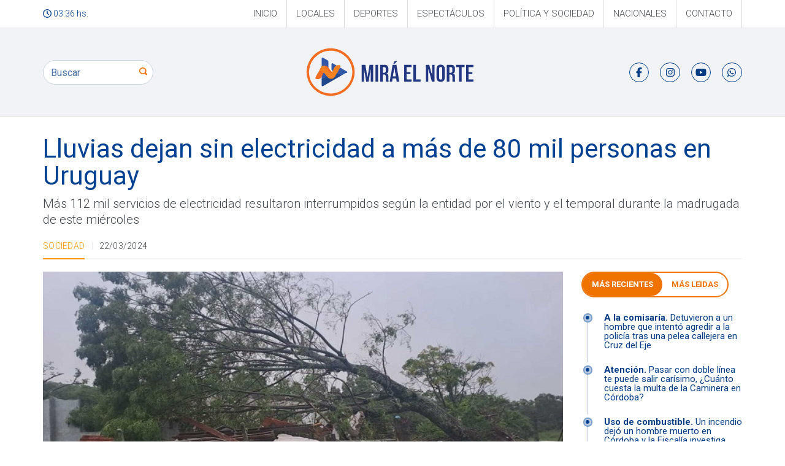

--- FILE ---
content_type: text/html; charset=utf-8
request_url: https://www.miraelnorte.com.ar/sociedad/lluvias-dejan-sin-electricidad-a-mas-de-80-mil-personas-en-uruguay.html
body_size: 6608
content:
<!DOCTYPE html>
<html lang="es">
  <head>
    <meta charset="utf-8">
    <meta http-equiv="X-UA-Compatible" content="IE=edge">
    <meta name="viewport" content="width=device-width, initial-scale=1">

    <meta http-equiv="Content-Type" content="text/html; charset=utf-8" />
    <meta name="robots" content="index, follow" />

    <meta name="title" content="Lluvias dejan sin electricidad a más de 80 mil personas en Uruguay" />
    <meta name="description" content="Más 112 mil servicios de electricidad resultaron interrumpidos según la entidad por el viento y el temporal durante la madrugada de este miércoles" />
    <meta name="keywords" content="Noticias dean funes, noticias norte de cordoba, noticias norte cordobes, dean funes, novedades, noticias" />

    <meta property="og:image:width" content="640" />
<meta property="og:image:height" content="480" />
<meta property="og:title" content="Lluvias dejan sin electricidad a más de 80 mil personas en Uruguay" />
<meta property="og:description" content="Más 112 mil servicios de electricidad resultaron interrumpidos según la entidad por el viento y el temporal durante la madrugada de este miércoles" />
<meta property="og:url" content="https://www.miraelnorte.com.ar/sociedad/lluvias-dejan-sin-electricidad-a-mas-de-80-mil-personas-en-uruguay.html" />
    <title>Lluvias dejan sin electricidad a más de 80 mil personas en Uruguay</title>

    
    
    <link rel="preconnect" href="https://fonts.googleapis.com">
    <link rel="preconnect" href="https://fonts.gstatic.com" crossorigin>
    <link href="https://fonts.googleapis.com/css2?family=Roboto:ital,wght@0,100;0,300;0,400;0,500;0,700;0,900;1,100;1,300;1,400;1,500;1,700;1,900&display=swap" rel="stylesheet">
    <link href="https://fonts.googleapis.com/css2?family=Caladea:ital,wght@0,400;0,700;1,400;1,700&display=swap" rel="stylesheet">
    <link href="https://maxcdn.bootstrapcdn.com/bootstrap/3.3.5/css/bootstrap.min.css" rel="stylesheet">
    <!-- Icons FontAwesome/Material  -->
    <script src="https://cdnjs.cloudflare.com/ajax/libs/font-awesome/6.7.2/js/all.min.js" crossorigin="anonymous"></script>

    <link href="/css/fancybox.css" rel="stylesheet">

    <link rel="stylesheet" type="text/css" media="screen" href="/css/main.css" />
    <script type="text/javascript" src="/js/jquery.tools.min.js"></script>
<script type="text/javascript" src="/js/jquery.fancybox-1.3.4.js"></script>
<script type="text/javascript" src="/js/coin-slider.min.js"></script>
<script type="text/javascript" src="/js/front.js"></script>

    <script>
  (function(i,s,o,g,r,a,m){i['GoogleAnalyticsObject']=r;i[r]=i[r]||function(){
  (i[r].q=i[r].q||[]).push(arguments)},i[r].l=1*new Date();a=s.createElement(o),
  m=s.getElementsByTagName(o)[0];a.async=1;a.src=g;m.parentNode.insertBefore(a,m)
  })(window,document,'script','//www.google-analytics.com/analytics.js','ga');

  ga('create', 'UA-10782753-61', 'miraelnorte.com.ar');
  ga('send', 'pageview');

</script>


          
            </head>

  <body>
  	  <span id="hiddenLink" style="display: none;">
                  /sociedad/lluvias-dejan-sin-electricidad-a-mas-de-80-mil-personas-en-uruguay.html,
      
      /sociedad.html      </span>

    <header class="header">
      <div class="header__bar hidden-xs">
        <div class="container">
          <div class="grid grid-full grid-middle">
            <div class="cell fz-14">
              <i class="fa-regular fa-clock"></i>
              03:36 hs.
              

            </div>

            <div class="cell cell-fix">
              <div class="menu menu--top">
                  
  
<ul id="top"
  class="menu__group "
    >
  <li class="menu__item">
        <a class="menu__link"
      href="/"
      >Inicio</a>
  
      </li><li class="menu__item">
        <a class="menu__link"
      href="/ciudad.html"
      >Locales</a>
  
      </li><li class="menu__item">
        <a class="menu__link"
      href="/deportes.html"
      >Deportes</a>
  
      </li><li class="menu__item">
        <a class="menu__link"
      href="/espectaculos.html"
      >Espectáculos</a>
  
      </li><li class="menu__item">
        <a class="menu__link"
      href="/politica-y-sociedad.html"
      >Política y Sociedad</a>
  
      </li><li class="menu__item">
        <a class="menu__link"
      href="/nacionales.html"
      >Nacionales</a>
  
      </li><li class="menu__item">
        <a class="menu__link"
      href="/formulario-de-contacto.html"
      >Contacto</a>
  
      </li></ul>
              </div>
            </div>
          </div>
        </div>
      </div>

      <div class="header__main">
        <div class="container">
          <div class="grid grid-full grid-middle">
            <div class="cell cell-fix hidden-xs hidden-sm">
              <form class="xsearch" action="/buscador.html" method="get">
  <input class="xsearch__input form-control" type="text" name="query" value="" placeholder="Buscar" />

  <button class="xsearch__btn" type="submit">
    <span class="xsearch__icon icon icon-search"></span>
    <span class="sr-only">Buscar</span>
  </button>
</form>
            </div>

            <div class="cell">
              <a class="logo" href="/"><span class="sr-only">Mirá el Norte</span></a>
            </div>
            <div class="cell cell-fix hidden-xs hidden-sm">
              <ul class="list-unstyled social social--inline">
                <li class="social__item social__item--inline"><a class="social__link social__link--facebook" href="https://www.facebook.com/portalmiraelnorte/" target="_blank"><span class="social__icon-wrap"><span class="social__icon "><i class="fab fa-facebook-f"></i></span></span><span class="sr-only">Facebook</span></a></li>
                <li class="social__item social__item--inline"><a class="social__link social__link--instagram" href="https://www.instagram.com/miraelnorte/" target="_blank"><span class="social__icon-wrap"><span class="social__icon "><i class="fab fa-instagram"></i></span></span><span class="sr-only">Twitter</span></a></li>
                <li class="social__item social__item--inline"><a class="social__link social__link--youtube" href="https://www.youtube.com/@MANUELALEJANDROVASQUEZ/videos/" target="_blank"><span class="social__icon-wrap"><span class="social__icon "><i class="fab fa-youtube"></i></span></span><span class="sr-only">Youtube</span></a></li>
                <li class="social__item social__item--inline"><a class="social__link social__link--whatsapp" href="https://wa.me/5493521434329?text=Hola%20estoy%20en%20la%20pagina%20web%20y%20quiero%20hacer%20una%20consulta!" target="_blank"><span class="social__icon-wrap"><span class="social__icon "><i class="fab fa-whatsapp"></i></span></span><span class="sr-only">Whatsapp</span></a></li>
              </ul>
                
            </div>
            <div class="cell cell-fix hidden-md hidden-lg">
              <div class="nav-small">
                <button class="btn btn-menu btn-slide" type="button" data-target=".menu--mobile">
                  <span class="icon-bar"></span>
                  <span class="icon-bar"></span>
                  <span class="icon-bar"></span>
                </button>
                
                <nav class="menu menu--main menu--mobile">
                  
<ul id="principal"
  class="menu__group "
    >
  <li class="menu__item">
        <a class="menu__link"
      href="/"
      >Inicio</a>
  
      </li><li class="menu__item">
        <a class="menu__link"
      href="/ciudad.html"
      >Locales</a>
  
      </li><li class="menu__item">
        <a class="menu__link"
      href="/deportes.html"
      >Deportes</a>
  
      </li><li class="menu__item">
        <a class="menu__link"
      href="/espectaculos.html"
      >Espectáculos</a>
  
      </li><li class="menu__item">
        <a class="menu__link"
      href="/politica-y-sociedad.html"
      >Política y Sociedad</a>
  
      </li><li class="menu__item">
        <a class="menu__link"
      href="/nacionales.html"
      >Nacionales</a>
  
      </li><li class="menu__item">
        <a class="menu__link"
      href="/formulario-de-contacto.html"
      >Contacto</a>
  
      </li></ul>
                </nav>
                
              </div>
            </div>
          </div>
        </div>
      </div>
          </header>

    <section class="content ">
        
        <div id="contMsj">
</div>
                
        
        
      <main>
        





<div class="container">
  <div class="row">
    <div class="col col-xs-12">
      


      
      
      <h2 class="news__title">
                Lluvias dejan sin electricidad a más de 80 mil personas en Uruguay      </h2>
      <p class="news__intro">Más 112 mil servicios de electricidad resultaron interrumpidos según la entidad por el viento y el temporal durante la madrugada de este miércoles</p>

      <div class="news__info">
        <div class="grid grid-full grid-middle">
          <div class="cell">
            <span class="news__category">Sociedad</span>
            <span class="news__date">22/03/2024</span>
          </div>

          <div class="cell cell-fix hidden-xs">
            <!-- ShareThis BEGIN -->
<div class="sharethis-inline-share-buttons"></div>
<!-- ShareThis END -->
          </div>
        </div>
      </div>

    </div>

    <div class="col col-xs-12 col-xs-12 col-md-9 ">
              <p class="news__picture">
          <img class="news__img img-responsive" src="/uploads/s_1024_problema-de-electro-icidad.jpg" alt="1024_problema-de-electro-icidad.jpg" />
        </p>
      
      <div class="news__body">
        <div style="text-align: justify;">
	La Administraci&oacute;n Nacional de Usinas y Transmisiones El&eacute;ctricas (UTE) de Uruguay inform&oacute; el jueves que&nbsp; al menos 84.284 clientes estaban sin energ&iacute;a el&eacute;ctrica tras el temporal que azot&oacute; el pa&iacute;s suramericano en la v&iacute;spera.</div>
<div style="text-align: justify;">
	&nbsp;</div>
<div style="text-align: justify;">
	M&aacute;s de 4.700 desplazados por grandes inundaciones en Uruguay</div>
<div style="text-align: justify;">
	&nbsp;</div>
<div style="text-align: justify;">
	Asimismo, en general, m&aacute;s 112 mil servicios de UTE resultaron interrumpidos seg&uacute;n la entidad por el viento y el temporal durante la madrugada del mi&eacute;rcoles.</div>
<div style="text-align: justify;">
	&nbsp;</div>
<div style="text-align: justify;">
	&quot;La coordinaci&oacute;n de alimentaciones alternativas y la r&aacute;pida respuesta de las brigadas operativas, que pudieron salir a campo al terminar la Alerta Roja a las 5 AM, permitieron la reposici&oacute;n de un importante volumen de clientes, quedando ahora menos de 65 mil servicios pendientes&quot;, escribi&oacute; UTE Comunicados Corporativos en su cuenta en X.Los departamentos m&aacute;s afectados son R&iacute;o Negro, Tacuaremb&oacute;, Rocha, Rivera, Cerro Largo y Salto.</div>
<div style="text-align: justify;">
	&nbsp;</div>
<div style="text-align: justify;">
	Le siguen Artigas, Paysand&uacute; y San Jos&eacute;. En un tercer nivel est&aacute;n Maldonado, Florida y Durazno.</div>
<div style="text-align: justify;">
	&nbsp;</div>
<div style="text-align: justify;">
	En Tacuaremb&oacute; y Rivera hay m&aacute;s de 18 mil cientes sin servicio. En Cerro Largo m&aacute;s de 10 mil, en Rocha m&aacute;s de 8.000, en Salto 7.000. Mir&aacute; el mapa de UTE en tiempo real aqu&iacute;.</div>
      </div>

      <div class="news__footer">
        <div class="grid grid-full grid-middle">
          <div class="cell">
            <p class="news__author"><strong>Fuente:</strong> tele.SURtv.net</p>
          </div>

          <div class="cell py-5">
            <!-- ShareThis BEGIN -->
              <div class="sharethis-inline-share-buttons"></div>
            <!-- ShareThis END -->
          </div>
        </div>
      </div>

      <div class="row py-5">
              </div>
      
      <div class="comment-box mb-5">
        <h3 class="section__title mb0"><strong>Comentá esta nota</strong></h3>
        <div id="fb-root"></div>

        <script>
          (function(d, s, id) {
            var js, fjs = d.getElementsByTagName(s)[0];
            if (d.getElementById(id)) return;
            js = d.createElement(s);
            js.id = id;
            js.src = "//connect.facebook.net/es_LA/all.js#xfbml=1";
            fjs.parentNode.insertBefore(js, fjs);
          }(document, 'script', 'facebook-jssdk'));
        </script>

        <div class="fb-comments" data-href="http://www.miraelnorte.com.ar/sociedad/lluvias-dejan-sin-electricidad-a-mas-de-80-mil-personas-en-uruguay.html" data-width="100%" data-num-posts="10"></div>
      </div>
    </div>

          <aside class="col-xs-12 col-md-3">
      <div class="card-tabs">
  <ul class="nav nav-pills" role="tablist">
    <li role="presentation" class="active"><a href="#recientes" aria-controls="recientes" role="tab" data-toggle="tab">Más Recientes</a></li>
    <li role="presentation"><a href="#mas-leidas" aria-controls="mas-leidas" role="tab" data-toggle="tab">Más leidas</a></li>
  </ul>

  <div class="tab-content">
    
    <div role="tabpanel" class="tab-pane fade in active" id="recientes">
              
        <a class="card" href="/sucesos/detuvieron-a-un-hombre-que-intento-agredir-a-la-policia-tras-una-pelea-callejera-en-cruz-del-eje.html">
          <div class="card-point"></div>
          <div class="card__body">
            <h3 class="card__title">
                              <b>A la comisaría.</b>
                            Detuvieron a un hombre que intentó agredir a la policía tras una pelea callejera en Cruz del Eje            </h3>
          </div>
        </a>
              
        <a class="card" href="/sucesos/pasar-con-doble-linea-te-puede-salir-carisimo-cuanto-cuesta-la-multa-de-la-caminera-en-cordoba.html">
          <div class="card-point"></div>
          <div class="card__body">
            <h3 class="card__title">
                              <b>Atención.</b>
                            Pasar con doble línea te puede salir carísimo, ¿Cuánto cuesta la multa de la Caminera en Córdoba?            </h3>
          </div>
        </a>
              
        <a class="card" href="/sucesos/un-incendio-dejo-un-hombre-muerto-en-cordoba-y-la-fiscalia-investiga-una-presunta-discusion-previa.html">
          <div class="card-point"></div>
          <div class="card__body">
            <h3 class="card__title">
                              <b>Uso de combustible.</b>
                            Un incendio dejó un hombre muerto en Córdoba y la Fiscalía investiga una presunta discusión previa            </h3>
          </div>
        </a>
              
        <a class="card" href="/sucesos/trabajaba-en-una-fabrica-de-arcor-cayo-al-vacio-y-murio.html">
          <div class="card-point"></div>
          <div class="card__body">
            <h3 class="card__title">
                              <b>Horror.</b>
                            Trabajaba en una fábrica de Arcor, cayó al vacío y murió            </h3>
          </div>
        </a>
              
        <a class="card" href="/sucesos/encontraron-a-un-turista-muerto-sobre-un-kayak-en-un-lago-de-cordoba-e-se-abrio-la-investigacion.html">
          <div class="card-point"></div>
          <div class="card__body">
            <h3 class="card__title">
                              <b>Conmoción.</b>
                            Encontraron a un turista muerto sobre un kayak en un lago de Córdoba e se abrió la investigación            </h3>
          </div>
        </a>
              
        <a class="card" href="/sucesos/corridas-y-trompadas-entre-dos-naranjitas-en-pleno-centro-de-cordoba.html">
          <div class="card-point"></div>
          <div class="card__body">
            <h3 class="card__title">
                              <b>Detenidos e internados.</b>
                            Corridas y trompadas entre dos naranjitas en pleno centro de Córdoba            </h3>
          </div>
        </a>
              
        <a class="card" href="/sucesos/secuestran-armas-de-fuego-tras-un-allanamiento-por-una-causa-de-violencia-familiar-en-colonia-caroya.html">
          <div class="card-point"></div>
          <div class="card__body">
            <h3 class="card__title">
                              <b>Investigación.</b>
                            Secuestran armas de fuego tras un allanamiento por una causa de violencia familiar en Colonia Caroya            </h3>
          </div>
        </a>
            <a href="/ciudad.html" class="small"><strong>Ver más notas</strong></a>
    </div>

    <div role="tabpanel" class="tab-pane fade" id="mas-leidas">
              
        <a class="card" href="/sucesos/quilino-allanaron-una-carniceria-por-faenamiento-clandestino.html">
          <div class="card-point"></div>
          <div class="card__body">
            <h3 class="card__title">
                            Quilino: Allanaron una carnicería por faenamiento clandestino            </h3>
          </div>
        </a>
              
        <a class="card" href="/sucesos/continuan-los-controles-contra-los-escapes-libres-en-dean-funes-y-si-no-esta-el-dueno-se-cargan-igual.html">
          <div class="card-point"></div>
          <div class="card__body">
            <h3 class="card__title">
                              <b>Notan una merma en las infracciones.</b>
                            Continúan los controles contra los &quot;escapes libres&quot; en Deán Funes y si no está el dueño se cargan igual            </h3>
          </div>
        </a>
              
        <a class="card" href="/sociedad/temblor-en-dean-funes-sismo-de-magnitud-3-9-sacudio-la-region.html">
          <div class="card-point"></div>
          <div class="card__body">
            <h3 class="card__title">
                            Temblor en Deán Funes: Sismo de magnitud 3.9 sacudió la región            </h3>
          </div>
        </a>
              
        <a class="card" href="/sucesos/fue-a-la-comisaria-en-dean-funes-y-quedo-detenido-por-agredir-fisica-y-psicologicamente-a-su-ex-pareja.html">
          <div class="card-point"></div>
          <div class="card__body">
            <h3 class="card__title">
                              <b>Violencia familiar.</b>
                            Fue a la comisaría en Dean Funes y quedó detenido por agredir física y psicológicamente a su ex pareja            </h3>
          </div>
        </a>
              
        <a class="card" href="/sucesos/una-joven-resulto-herida-tras-perder-el-control-de-su-auto-y-chocar-contra-un-monticulo-de-tierra-en-la-majadilla.html">
          <div class="card-point"></div>
          <div class="card__body">
            <h3 class="card__title">
                              <b>Tulumba.</b>
                            Una joven resultó herida tras perder el control de su auto y chocar contra un montículo de tierra en La Majadilla             </h3>
          </div>
        </a>
              
        <a class="card" href="/sucesos/secuestraron-dos-perros-dogo-tras-un-allanamiento-en-san-francisco-del-chanar.html">
          <div class="card-point"></div>
          <div class="card__body">
            <h3 class="card__title">
                              <b>Animales peligrosos.</b>
                            Secuestraron dos perros Dogo tras un allanamiento en San Francisco del Chañar             </h3>
          </div>
        </a>
              
        <a class="card" href="/sucesos/sorprendieron-a-un-hombre-faenando-animales-en-plena-via-publica-en-villa-de-soto.html">
          <div class="card-point"></div>
          <div class="card__body">
            <h3 class="card__title">
                              <b>En cualquier lado.</b>
                            Sorprendieron a un hombre faenando animales en plena vía pública en Villa de Soto            </h3>
          </div>
        </a>
            <a href="/ciudad.html" class="small"><strong>Ver más notas</strong></a>
    </div>

  </div>

</div>
<!--
<p>
	<a href="https://www.facebook.com/DeanFunesCiudad" target="_blank"><img alt="Municipalidad de Dean Funes" src="/uploads/sb_0_dean-funes-muni.gif" style="width: 280px; height: 100px;" /></a></p>
<p>
	<a href="http://www.cooperativadeanfunes.com/" target="_blank"><img alt="Cooperativa Dean Funes" src="/images/coop.gif" style="width: 280px; height: 140px;" /></a></p>
-->          </aside>

        </div>
</div>

<section class="bg-light">
  <div class="container py-5">
    <div class="container">
        <h3 class="section__title"><strong>Más de Sociedad</strong></h3>
    </div>
    <!--<div class="card-related">-->
<div class="container">
  <div class="row card-list">
          <div class="col col-xs-12 col-sm-6 col-md-4">
        <a class="card card-2024" href="/sociedad/presa-de-regulacion-rio-pinto-y-sistematizacion-cuenca-baja-del-rio-pinto.html">
            <div class="row">
              <div class="col col-xs-12">
                <div class="card__picture">
                                    
                                      <img class="card__img" src="/uploads/ss_1224_aud-publ-rp.jpg" alt="1224_aud-publ-rp.jpg"/>
                                  </div>
              </div>

              <div class="col col-xs-12 card-2024-inner">
                <small class="text-uppercase text-light">Sociedad</small>
                <h3 class="card__title">
                                      <strong style="color:#FF8103">CAPÍTULO V - LEY PCIAL. Nº 10.208 - ART. 8 LEY PCIAL. N° 10.618 PROYECTO:</strong>
                                    &quot;PRESA DE REGULACIÓN RÍO PINTO y SISTEMATIZACIÓN CUENCA BAJA DEL RÍO PINTO&quot;                </h3>
                <p class="card__intro">AUTORIDAD CONVOCANTE: Secretaría de Desarrollo Sostenible de la provincia de Córdoba.</p>
              </div>
            </div>
          </a>
      </div>
          <div class="col col-xs-12 col-sm-6 col-md-4">
        <a class="card card-2024" href="/sociedad-refuncionalizacion-y-actualizacion-en-las-obras-basicas-de-saneamiento-de-la-ciudad-de-cruz-del-eje-1.html">
            <div class="row">
              <div class="col col-xs-12">
                <div class="card__picture">
                                    
                                      <img class="card__img" src="/uploads/ss_1224_aud-publ-cde.jpg" alt="1224_aud-publ-cde.jpg"/>
                                  </div>
              </div>

              <div class="col col-xs-12 card-2024-inner">
                <small class="text-uppercase text-light">Sociedad</small>
                <h3 class="card__title">
                                      <strong style="color:#FF8103">CAPÍTULO V - LEY PCIAL. N° 10.208 - ART. 8 LEY PCIAL. Nº 10.618 PROYĘCTO:</strong>
                                    &quot;REFUNCIONALIZACIÓN Y ACTUALIZACIÓN EN LAS OBRAS BASICAS DE SANEAMIENTO DE LA CIUDAD DE CRUZ DEL EJE&quot;                </h3>
                <p class="card__intro">AUTORIDAD CONVOCANTE: Secretaría de Desarrollo Sostenible de la provincia de Córdoba.
</p>
              </div>
            </div>
          </a>
      </div>
          <div class="col col-xs-12 col-sm-6 col-md-4">
        <a class="card card-2024" href="/sociedad/refuncionalizacion-y-actualizacion-en-las-obras-basicas-de-saneamiento-de-la-ciudad-de-cruz-del-eje.html">
            <div class="row">
              <div class="col col-xs-12">
                <div class="card__picture">
                                    
                                      <img class="card__img" src="/uploads/ss_1224_aud-publ-cde.jpg" alt="1224_aud-publ-cde.jpg"/>
                                  </div>
              </div>

              <div class="col col-xs-12 card-2024-inner">
                <small class="text-uppercase text-light">Sociedad</small>
                <h3 class="card__title">
                                      <strong style="color:#FF8103">CAPÍTULO V - LEY PCIAL. N° 10.208 - ART. 8 LEY PCIAL. Nº 10.618 PROYĘCTO:</strong>
                                    &quot;REFUNCIONALIZACIÓN Y ACTUALIZACIÓN EN LAS OBRAS BASICAS DE SANEAMIENTO DE LA CIUDAD DE CRUZ DEL EJE&quot;                </h3>
                <p class="card__intro">AUTORIDAD CONVOCANTE: Secretaría de Desarrollo Sostenible de la provincia de Córdoba.</p>
              </div>
            </div>
          </a>
      </div>
      </div>
</div>      
    </div>
</section>      </main>
          
    </section>

    <footer class="footer">
      <div class="footer__main">
        <div class="container">
          <div class="row">
            <div class="col col-xs-12 col-md-3 col-md-offset-1 hidden-xs hidden-sm">
              <h4>Mapa del sitio</h4>
              <hr class="hr-sm hr-700 bd-primary ml0">
              <div class="menu menu--footer">
                
<ul id="footer"
  class="menu__group "
    >
  <li class="menu__item">
        <a class="menu__link"
      href="/"
      >Inicio</a>
  
      </li><li class="menu__item">
        <a class="menu__link"
      href="/politica-y-sociedad.html"
      >Política y Sociedad</a>
  
      </li><li class="menu__item">
        <a class="menu__link"
      href="/deportes.html"
      >Deportes</a>
  
      </li><li class="menu__item">
        <a class="menu__link"
      href="/espectaculos.html"
      >Espectáculos</a>
  
      </li><li class="menu__item">
        <a class="menu__link"
      href="/nacionales.html"
      >Nacionales</a>
  
      </li><li class="menu__item">
        <a class="menu__link"
      href="#"
      >Locales</a>
  
      </li><li class="menu__item">
        <a class="menu__link"
      href="/formulario-de-contacto.html"
      >Contacto</a>
  
      </li></ul>
              </div>
            </div>
            
            <div class="col col-xs-12 col-md-4 text-center">
              <p>
                <img class="img-responsive" src="/images/logo-alt.svg" alt="Mira El Norte">
              </p>
              <p>
                Somos un portal de noticias actualizado a diario con los acontecimientos de Deán Funes y la región.
              </p>
            </div>


            <div class="col col-xs-12 col-md-3 col-md-offset-1">
              <h4>Seguinos</h4>
              <hr class="hr-sm hr-700 bd-primary ml0">

              <ul class="list-unstyled social social">
                <li class="social__item"><a class="social__link social__link--facebook" href="https://www.facebook.com/portalmiraelnorte/" target="_blank"><span class="social__icon-wrap"><span class="social__icon "><i class="fab fa-facebook-f"></i></span></span><span>Buscanos Facebook</span></a></li>
                <li class="social__item"><a class="social__link social__link--instagram" href="https://www.instagram.com/miraelnorte/" target="_blank"><span class="social__icon-wrap"><span class="social__icon "><i class="fab fa-instagram"></i></span></span><span>Seguinos en Instagram</span></a></li>
                <li class="social__item"><a class="social__link social__link--youtube" href="https://www.youtube.com/@MANUELALEJANDROVASQUEZ/videos/" target="_blank"><span class="social__icon-wrap"><span class="social__icon "><i class="fab fa-youtube"></i></span></span><span>Miranos en Youtube</span></a></li>
                <li class="social__item"><a class="social__link social__link--whatsapp" href="https://wa.me/5493521434329?text=Hola%20estoy%20en%20la%20pagina%20web%20y%20quiero%20hacer%20una%20consulta!" target="_blank"><span class="social__icon-wrap"><span class="social__icon "><i class="fab fa-whatsapp"></i></span></span><span>Escribinos por Whatsapp</span></a></li>
              </ul>
            </div>
          </div>
        </div>
      </div>

      <div class="footer__copy">
        <div class="container">
          <div class="grid grid-full grid-middle">
            <div class="cell">
              <p><strong>Mirá el Norte &copy; 2026 </strong> - Todos los  derechos reservados.</p>
            </div>

            <div class="cell cell-fix">
              <a href="//www.web-media.com.ar" target="_blank" title="Agencia Paginas Web Argentina"><img src="/images/webmedia.png" alt="Webmedia Agencia Digital"></a>
            </div>
          </div>
        </div>
      </div>
    </footer>

    <div id="overlay"></div>

    <script src="//ajax.googleapis.com/ajax/libs/jquery/1.12.4/jquery.min.js"></script>
    <script>$.noConflict();</script>
    <script src="//maxcdn.bootstrapcdn.com/bootstrap/3.3.5/js/bootstrap.min.js"></script>
    <script src="/js/main.js"></script>
    <script type='text/javascript' src='https://platform-api.sharethis.com/js/sharethis.js#property=66ba5750e5d1da0019713d5e&product=sop' async='async'></script>
  </body>
</html>


--- FILE ---
content_type: text/css
request_url: https://www.miraelnorte.com.ar/css/fancybox.css
body_size: 1505
content:
#fancybox-loading {
  position: fixed;
  top: 50%;
  left: 50%;
  width: 40px;
  height: 40px;
  margin-top: -20px;
  margin-left: -20px;
  cursor: pointer;
  overflow: hidden;
  z-index: 1104;
  display: none;
}

#fancybox-loading div {
  position: absolute;
  top: 0;
  left: 0;
  width: 40px;
  height: 480px;
  background-image: url('/images/fancybox/fancybox.png');
}

#fancybox-overlay {
  position: absolute;
  top: 0;
  left: 0;
  width: 100%;
  z-index: 1100;
  display: none;
}

#fancybox-tmp {
  padding: 0;
  margin: 0;
  border: 0;
  overflow: auto;
  display: none;
}

  #fancybox-wrap {
  box-sizing: content-box;
  position: absolute;
  top: 0;
  left: 0;
  padding: 20px;
  z-index: 1101;
  outline: none;
  display: none;
}

#fancybox-outer {
  position: relative;
  width: 100%;
  height: 100%;
  background: #fff;
}

#fancybox-content {
  width: 0;
  height: 0;
  padding: 0;
  outline: none;
  position: relative;
  overflow: hidden;
  z-index: 1102;
  border: 0px solid #fff;
  width: 100% !important;
}

#fancybox-hide-sel-frame {
  position: absolute;
  top: 0;
  left: 0;
  width: 100%;
  height: 100%;
  background: transparent;
  z-index: 1101;
}

#fancybox-close {
  position: absolute;
  top: -15px;
  right: -15px;
  width: 30px;
  height: 30px;
  background: transparent url('/images/fancybox/fancybox.png') -40px 0px;
  cursor: pointer;
  z-index: 1103;
  display: none;
}

#fancybox-error {
  color: #444;
  font: normal 12px/20px Arial;
  padding: 14px;
  margin: 0;
}

#fancybox-img {
  width: 100%;
  height: 100%;
  padding: 0;
  margin: 0;
  border: none;
  outline: none;
  line-height: 0;
  vertical-align: top;
}

#fancybox-frame {
  width: 100%;
  height: 100%;
  border: none;
  display: block;
}

#fancybox-left, #fancybox-right {
  position: absolute;
  bottom: 0px;
  height: 100%;
  width: 35%;
  cursor: pointer;
  outline: none;
  background: transparent url('/images/fancybox/blank.gif');
  z-index: 1102;
  display: none;
}

#fancybox-left {
  left: 0px;
}

#fancybox-right {
  right: 0px;
}

#fancybox-left-ico, #fancybox-right-ico {
  position: absolute;
  top: 50%;
  left: -9999px;
  width: 30px;
  height: 30px;
  margin-top: -15px;
  cursor: pointer;
  z-index: 1102;
  display: block;
}

#fancybox-left-ico {
  background-image: url('/images/fancybox/fancybox.png');
  background-position: -40px -30px;
}

#fancybox-right-ico {
  background-image: url('/images/fancybox/fancybox.png');
  background-position: -40px -60px;
}

#fancybox-left:hover, #fancybox-right:hover {
  visibility: visible; /* IE6 */
}

#fancybox-left:hover span {
  left: 20px;
}

#fancybox-right:hover span {
  left: auto;
  right: 20px;
}

.fancybox-bg {
  position: absolute;
  padding: 0;
  margin: 0;
  border: 0;
  width: 20px;
  height: 20px;
  z-index: 1001;
}

#fancybox-bg-n {
  top: -20px;
  left: 0;
  width: 100%;
  background-image: url('/images/fancybox/fancybox-x.png');
}

#fancybox-bg-ne {
  top: -20px;
  right: -20px;
  background-image: url('/images/fancybox/fancybox.png');
  background-position: -40px -162px;
}

#fancybox-bg-e {
  top: 0;
  right: -20px;
  height: 100%;
  background-image: url('/images/fancybox/fancybox-y.png');
  background-position: -20px 0px;
}

#fancybox-bg-se {
  bottom: -20px;
  right: -20px;
  background-image: url('/images/fancybox/fancybox.png');
  background-position: -40px -182px;
}

#fancybox-bg-s {
  bottom: -20px;
  left: 0;
  width: 100%;
  background-image: url('/images/fancybox/fancybox-x.png');
  background-position: 0px -20px;
}

#fancybox-bg-sw {
  bottom: -20px;
  left: -20px;
  background-image: url('/images/fancybox/fancybox.png');
  background-position: -40px -142px;
}

#fancybox-bg-w {
  top: 0;
  left: -20px;
  height: 100%;
  background-image: url('/images/fancybox/fancybox-y.png');
}

#fancybox-bg-nw {
  top: -20px;
  left: -20px;
  background-image: url('/images/fancybox/fancybox.png');
  background-position: -40px -122px;
}

#fancybox-title {
  font-family: Helvetica;
  font-size: 12px;
  z-index: 1102;
}

.fancybox-title-inside {
  padding-bottom: 10px;
  text-align: center;
  color: #333;
  background: #fff;
  position: relative;
}

.fancybox-title-outside {
  padding-top: 10px;
  color: #fff;
}

.fancybox-title-over {
  position: absolute;
  bottom: 0;
  left: 0;
  color: #FFF;
  text-align: left;
}

#fancybox-title-over {
  padding: 10px;
  background-image: url('/images/fancybox/fancy_title_over.png');
  display: block;
}

.fancybox-title-float {
  position: absolute;
  left: 0;
  bottom: -20px;
  height: 32px;
}

#fancybox-title-float-wrap {
  border: none;
  border-collapse: collapse;
  width: auto;
}

#fancybox-title-float-wrap td {
  border: none;
  white-space: nowrap;
}

#fancybox-title-float-left {
  padding: 0 0 0 15px;
  background: url('/images/fancybox/fancybox.png') -40px -90px no-repeat;
}

#fancybox-title-float-main {
  color: #FFF;
  line-height: 29px;
  font-weight: bold;
  padding: 0 0 3px 0;
  background: url('/images/fancybox/fancybox-x.png') 0px -40px;
}

#fancybox-title-float-right {
  padding: 0 0 0 15px;
  background: url('/images/fancybox/fancybox.png') -55px -90px no-repeat;
}

/* IE6 */

.fancybox-ie6 #fancybox-close { background: transparent; filter: progid:DXImageTransform.Microsoft.AlphaImageLoader(src='/images/fancybox/fancy_close.png', sizingMethod='scale'); }

.fancybox-ie6 #fancybox-left-ico { background: transparent; filter: progid:DXImageTransform.Microsoft.AlphaImageLoader(src='/images/fancybox/fancy_nav_left.png', sizingMethod='scale'); }
.fancybox-ie6 #fancybox-right-ico { background: transparent; filter: progid:DXImageTransform.Microsoft.AlphaImageLoader(src='/images/fancybox/fancy_nav_right.png', sizingMethod='scale'); }

.fancybox-ie6 #fancybox-title-over { background: transparent; filter: progid:DXImageTransform.Microsoft.AlphaImageLoader(src='/images/fancybox/fancy_title_over.png', sizingMethod='scale'); zoom: 1; }
.fancybox-ie6 #fancybox-title-float-left { background: transparent; filter: progid:DXImageTransform.Microsoft.AlphaImageLoader(src='/images/fancybox/fancy_title_left.png', sizingMethod='scale'); }
.fancybox-ie6 #fancybox-title-float-main { background: transparent; filter: progid:DXImageTransform.Microsoft.AlphaImageLoader(src='/images/fancybox/fancy_title_main.png', sizingMethod='scale'); }
.fancybox-ie6 #fancybox-title-float-right { background: transparent; filter: progid:DXImageTransform.Microsoft.AlphaImageLoader(src='/images/fancybox/fancy_title_right.png', sizingMethod='scale'); }

.fancybox-ie6 #fancybox-bg-w, .fancybox-ie6 #fancybox-bg-e, .fancybox-ie6 #fancybox-left, .fancybox-ie6 #fancybox-right, #fancybox-hide-sel-frame {
  height: expression(this.parentNode.clientHeight + "px");
}

#fancybox-loading.fancybox-ie6 {
  position: absolute; margin-top: 0;
  top: expression( (-20 + (document.documentElement.clientHeight ? document.documentElement.clientHeight/2 : document.body.clientHeight/2 ) + ( ignoreMe = document.documentElement.scrollTop ? document.documentElement.scrollTop : document.body.scrollTop )) + 'px');
}

#fancybox-loading.fancybox-ie6 div  { background: transparent; filter: progid:DXImageTransform.Microsoft.AlphaImageLoader(src='/images/fancybox/fancy_loading.png', sizingMethod='scale'); }

/* IE6, IE7, IE8 */

.fancybox-ie .fancybox-bg { background: transparent !important; }

.fancybox-ie #fancybox-bg-n { filter: progid:DXImageTransform.Microsoft.AlphaImageLoader(src='/images/fancybox/fancy_shadow_n.png', sizingMethod='scale'); }
.fancybox-ie #fancybox-bg-ne { filter: progid:DXImageTransform.Microsoft.AlphaImageLoader(src='/images/fancybox/fancy_shadow_ne.png', sizingMethod='scale'); }
.fancybox-ie #fancybox-bg-e { filter: progid:DXImageTransform.Microsoft.AlphaImageLoader(src='/images/fancybox/fancy_shadow_e.png', sizingMethod='scale'); }
.fancybox-ie #fancybox-bg-se { filter: progid:DXImageTransform.Microsoft.AlphaImageLoader(src='/images/fancybox/fancy_shadow_se.png', sizingMethod='scale'); }
.fancybox-ie #fancybox-bg-s { filter: progid:DXImageTransform.Microsoft.AlphaImageLoader(src='/images/fancybox/fancy_shadow_s.png', sizingMethod='scale'); }
.fancybox-ie #fancybox-bg-sw { filter: progid:DXImageTransform.Microsoft.AlphaImageLoader(src='/images/fancybox/fancy_shadow_sw.png', sizingMethod='scale'); }
.fancybox-ie #fancybox-bg-w { filter: progid:DXImageTransform.Microsoft.AlphaImageLoader(src='/images/fancybox/fancy_shadow_w.png', sizingMethod='scale'); }
.fancybox-ie #fancybox-bg-nw { filter: progid:DXImageTransform.Microsoft.AlphaImageLoader(src='/images/fancybox/fancy_shadow_nw.png', sizingMethod='scale'); }


--- FILE ---
content_type: image/svg+xml
request_url: https://www.miraelnorte.com.ar/images/logo-alt.svg
body_size: 6155
content:
<svg xmlns="http://www.w3.org/2000/svg" xmlns:xlink="http://www.w3.org/1999/xlink" width="361" height="105.685" viewBox="0 0 361 105.685">
  <defs>
    <clipPath id="clip-path">
      <rect id="Rectángulo_60" data-name="Rectángulo 60" width="361" height="105.685" fill="none"/>
    </clipPath>
  </defs>
  <g id="Grupo_39" data-name="Grupo 39" clip-path="url(#clip-path)">
    <path id="Trazado_4" data-name="Trazado 4" d="M233.718,371.884v-4.827h-15.4V403.4h15.4v-4.828H223.7V387.382h7.964v-4.828H223.7v-10.67Zm-35.863,0h6.066V403.4H209.3v-31.52h6.066v-4.827H197.855ZM186.193,383.6h-2.478v-11.72h3.008a2.9,2.9,0,0,1,2.416.988,5.031,5.031,0,0,1,.75,3.006v3.626a4.452,4.452,0,0,1-1,3.2,3.689,3.689,0,0,1-2.7.9m9.66,19.8a7.59,7.59,0,0,1-.435-1.844,20.625,20.625,0,0,1-.1-2.413v-5.676a11.725,11.725,0,0,0-.819-4.785,5.292,5.292,0,0,0-2.9-2.791l-.127-.055v-.376l.121-.056a5.708,5.708,0,0,0,2.767-2.642,10.216,10.216,0,0,0,.906-4.576V375.3c0-2.18-.39-4.589-1.982-6.207-1.627-1.654-4.186-2.037-6.4-2.037h-8.543V403.4h5.377V388.433h2.214a3.772,3.772,0,0,1,3.053,1.131,6.025,6.025,0,0,1,.961,3.754V399.1c0,.608.007,1.219.036,1.826a10.5,10.5,0,0,0,.106,1.168,7.618,7.618,0,0,0,.321,1.315Zm-30.3-31.94a3.035,3.035,0,0,1,2.35.893,4.332,4.332,0,0,1,.869,2.942v19.862a4.331,4.331,0,0,1-.869,2.942,3.539,3.539,0,0,1-4.7,0,4.329,4.329,0,0,1-.869-2.942V375.3a4.33,4.33,0,0,1,.869-2.942,3.033,3.033,0,0,1,2.35-.893m-8.6,23.33a9.5,9.5,0,0,0,2.209,6.682,9.856,9.856,0,0,0,12.772,0,9.5,9.5,0,0,0,2.209-6.682V375.667a9.505,9.505,0,0,0-2.209-6.682,9.857,9.857,0,0,0-12.772,0,9.506,9.506,0,0,0-2.209,6.682Zm-9.68,8.61h5.584V367.057h-4.743v22.007h-.477l-5.859-22.007h-6.9V403.4h4.8V376.775h.476Zm-38.4,0H123.8v-4.828h-9.546v-31.52h-5.377Zm-4.009-31.52v-4.827h-15.4V403.4h15.4v-4.828H94.844V387.382h7.964v-4.828H94.844v-10.67ZM67.7,373.152h.467l2.8,19.015H64.9Zm4.589-6.1H64.161L58.323,403.4h4.9l1-6.672H71.7l1,6.672H78.13Zm-3.447-7.775-3.326,5.405h3.433l4.989-5.405ZM46.466,383.6H43.988v-11.72H47a2.9,2.9,0,0,1,2.416.988,5.03,5.03,0,0,1,.75,3.006v3.626a4.452,4.452,0,0,1-1,3.2,3.688,3.688,0,0,1-2.7.9m9.66,19.8a7.59,7.59,0,0,1-.435-1.844,20.608,20.608,0,0,1-.1-2.413v-5.676a11.734,11.734,0,0,0-.819-4.785,5.3,5.3,0,0,0-2.9-2.791l-.127-.055v-.376l.121-.056a5.709,5.709,0,0,0,2.766-2.642,10.216,10.216,0,0,0,.906-4.576V375.3c0-2.18-.391-4.589-1.982-6.207-1.627-1.654-4.186-2.037-6.4-2.037H38.612V403.4h5.376V388.433H46.2a3.771,3.771,0,0,1,3.052,1.131,6.025,6.025,0,0,1,.961,3.754V399.1c0,.608.007,1.219.037,1.826a10.5,10.5,0,0,0,.106,1.168,7.576,7.576,0,0,0,.321,1.315Zm-27.551,0h5.376V367.057H28.575Zm-20.9-36.348H0V403.4H4.637v-26h.493l4.221,26H14.48l3.9-26.367h.5V403.4h5.06V367.057H16.267l-3.9,26.1H11.9Z" transform="translate(118.332 -330.532)" fill="#fff" fill-rule="evenodd"/>
    <path id="Trazado_5" data-name="Trazado 5" d="M168.184,13.567l0,0Zm0,0,0,0Zm0,0,0,0Zm0,0,0,0Zm0,0,0,0Zm0,0,0,0Zm0,0,0,0Zm0,0,0,0Zm0,0,0,0Zm0,0,0,0Zm0,0,0,0Zm-.156-.146.156.146Zm0,0,0,0Zm0,0,0,0Zm0,0,0,0Zm0,0,0,0Zm0,0,0,0Zm0,0,0,0Zm0,0,0,0Zm-.2-.181,0,0Zm0,0,0,0Zm0,0,0,0Zm0,0,0,0Zm0,0,0,0Zm0,0,0,0Zm0,0,0,0Zm0,0,0,0Zm0,0,0,0Zm0,0,0,0Zm0,0,0,0Zm0,0,0,0Zm0,0,0,0Zm0,0,0,0Zm0,0,0,0Zm0,0,0,0Zm0,0,0,0Zm0,0,0,0Zm0,0,0,0Zm0,0,0,0Zm0,0,0,0Zm0,0,0,0Zm0,0,0,0Zm0,0,0,0Zm0,0,0,0Zm0,0,0,0Zm0,0,0,0Zm0,0,0,0Zm0,0,0,0Zm0,0,0,0Zm0,0,0,0Zm0,0,0,0Zm0,0,0,0Zm0,0,0,0Zm-.037-.034.037.034Zm0,0,0,0Zm0,0,0,0Zm0,0,0,0Zm0,0,0,0Zm0,0,0,0Zm0,0,0,0Zm0,0,0,0Zm0,0,0,0Zm0,0,0,0Zm0,0,0,0Zm0,0,0,0Zm0,0,0,0Zm1.005.942a45.029,45.029,0,0,1-23.365,81c-1.166.1-2.349.14-3.538.14a44.817,44.817,0,0,1-26.9-8.918,49.954,49.954,0,0,0,30.6,13.857c.079-.006.16-.008.239-.015a50.107,50.107,0,0,0,0-99.9c-.079-.007-.16-.009-.239-.015s-.164.018-.248.025c.077-.009.157-.018.244-.026C144.212.049,142.978,0,141.738,0s-2.495.048-3.725.138a50.115,50.115,0,0,0-46.2,45.753c-.116,1.389-.178,2.794-.178,4.213a50.109,50.109,0,0,0,50.1,50.11c1.24,0,2.474-.048,3.694-.14a49.942,49.942,0,0,1-30.6-13.861,44.964,44.964,0,0,1-18.12-36.108c0-1.087.041-2.165.117-3.232a44.97,44.97,0,0,1,18-32.871h.005a44.82,44.82,0,0,1,26.9-8.918c1.189,0,2.372.045,3.538.139A44.79,44.79,0,0,1,168.641,14" transform="translate(-88.022 2.112)" fill="#f26c21"/>
    <path id="Trazado_6" data-name="Trazado 6" d="M194.472,61.807c2.044,1.165,4.077,2.349,6.117,3.522a31.791,31.791,0,0,1,3.071,1.834,3.88,3.88,0,0,1,1.213,1.72,6.676,6.676,0,0,1,.213,2q0,1.01-.01,2.019l.061,27.123-14,8.153.039-39.827q-.078-2.49-.016-4.99a2.639,2.639,0,0,1,.315-1.336,1.569,1.569,0,0,1,1.53-.771,3.76,3.76,0,0,1,1.465.556" transform="translate(-156.067 -39.771)" fill="#3258a7" fill-rule="evenodd"/>
    <path id="Trazado_7" data-name="Trazado 7" d="M218.751,157.166l.554.361,13.566,7.424-4.359,2.55-33.579,19.389c-1.849,1.064-3.74,1.5-3.749-1.5l-.039-12.292Z" transform="translate(-156.075 -105.368)" fill="#20488c"/>
    <path id="Trazado_8" data-name="Trazado 8" d="M259.04,98.967c9.431,5.4,18.821,10.876,28.248,16.285a6.417,6.417,0,0,1,.713.468,1.763,1.763,0,0,1-.345,2.985l-10.977,6.328-18.291-10.661a3.98,3.98,0,0,1-2.352-2.621,7.26,7.26,0,0,1-.149-2.352c0-2.881-.016-5.763-.01-8.644a3.179,3.179,0,0,1,.259-1.478,1.69,1.69,0,0,1,1.415-.853,1.75,1.75,0,0,1,1.108.3l.381.24" transform="translate(-200.331 -65.191)" fill="#3258a7" fill-rule="evenodd"/>
    <path id="Trazado_9" data-name="Trazado 9" d="M210.908,139.77l-17.515-22.12c-3.286-4.5,8.338-4.893,12.035-.283L215.7,130.338Z" transform="translate(-157.216 -75.909)" fill="#f26c21" fill-rule="evenodd"/>
    <path id="Trazado_10" data-name="Trazado 10" d="M161.549,124.413l-11.591,22.808c-2.091,4.605,9.569,4.456,12.035-.287l6.787-13.374Z" transform="translate(-127.738 -82.969)" fill="#f26c21" fill-rule="evenodd"/>
    <path id="Trazado_11" data-name="Trazado 11" d="M193.132,112c4.4-1.675,11.295-1.391,9.057,2.528l-6.132,12.066v-.016c-4.172,8.2-7.336,16.373-16.131,13.656-3.317-1.026-5.516-4.137-9-8.548l-.591-.758-4.8-6.047c-2.672-3.373-6.217-3.212-8.069.19l-7.148,13.124.057-.124L162.2,114.775c1.765-3.476,5.4-3.561,8.069-.191L179,125.605h.012c3.385,4.338,4.5,1.85,6.414-1.383,2.167-3.672,4.515-10.995,7.709-12.226" transform="translate(-128.154 -73.815)" fill="#f48120" fill-rule="evenodd"/>
  </g>
</svg>


--- FILE ---
content_type: image/svg+xml
request_url: https://www.miraelnorte.com.ar/images/logo.svg
body_size: 6240
content:
<svg xmlns="http://www.w3.org/2000/svg" xmlns:xlink="http://www.w3.org/1999/xlink" width="282.807" height="82.793" viewBox="0 0 282.807 82.793">
  <defs>
    <clipPath id="clip-path">
      <rect id="Rectángulo_60" data-name="Rectángulo 60" width="282.807" height="82.793" fill="none"/>
    </clipPath>
  </defs>
  <g id="Grupo_62" data-name="Grupo 62" transform="translate(-12 1)">
    <g id="Grupo_39" data-name="Grupo 39" transform="translate(12 -1)" clip-path="url(#clip-path)">
      <path id="Trazado_4" data-name="Trazado 4" d="M183.094,369.155v-3.782H171.032v28.475h12.062v-3.782h-7.85V381.3h6.239v-3.782h-6.239v-8.359Zm-28.095,0h4.752v24.693h4.211V369.155h4.752v-3.782H155Zm-9.136,9.182h-1.941v-9.182h2.356a2.275,2.275,0,0,1,1.893.774,3.941,3.941,0,0,1,.588,2.355v2.841a3.488,3.488,0,0,1-.78,2.507,2.89,2.89,0,0,1-2.116.7m7.568,15.511a5.946,5.946,0,0,1-.341-1.444,16.161,16.161,0,0,1-.078-1.89v-4.446a9.186,9.186,0,0,0-.641-3.749,4.146,4.146,0,0,0-2.272-2.187l-.1-.043v-.294l.094-.044a4.472,4.472,0,0,0,2.167-2.07,8,8,0,0,0,.71-3.584v-2.265a6.817,6.817,0,0,0-1.553-4.862c-1.275-1.3-3.279-1.6-5.015-1.6H139.71v28.475h4.212V382.118h1.734a2.955,2.955,0,0,1,2.391.886,4.72,4.72,0,0,1,.753,2.94v4.527c0,.477.006.955.029,1.431a8.217,8.217,0,0,0,.083.915,5.968,5.968,0,0,0,.251,1.03ZM129.69,368.826a2.378,2.378,0,0,1,1.841.7,3.394,3.394,0,0,1,.68,2.3v15.56a3.393,3.393,0,0,1-.68,2.3,2.772,2.772,0,0,1-3.682,0,3.391,3.391,0,0,1-.681-2.3V371.83a3.392,3.392,0,0,1,.681-2.3,2.376,2.376,0,0,1,1.841-.7M122.957,387.1a7.445,7.445,0,0,0,1.731,5.234,7.721,7.721,0,0,0,10.005,0,7.445,7.445,0,0,0,1.73-5.234V372.118a7.446,7.446,0,0,0-1.73-5.235,7.722,7.722,0,0,0-10.005,0,7.447,7.447,0,0,0-1.731,5.235Zm-7.584,6.745h4.374V365.373h-3.716v17.241h-.373l-4.59-17.241h-5.408v28.475h3.757V372.986h.373Zm-30.083,0H96.981v-3.782H89.5V365.373H85.291Zm-3.14-24.693v-3.782H70.089v28.475H82.15v-3.782H74.3V381.3h6.239v-3.782H74.3v-8.359Zm-29.112.993H53.4l2.2,14.9H50.842Zm3.6-4.775h-6.37L45.69,393.847h3.838l.784-5.227h5.859l.785,5.227h4.251Zm-2.7-6.091-2.606,4.235h2.689l3.909-4.235ZM36.4,378.336H34.46v-9.182h2.357a2.275,2.275,0,0,1,1.893.774,3.94,3.94,0,0,1,.588,2.355v2.841a3.488,3.488,0,0,1-.78,2.507,2.889,2.889,0,0,1-2.116.7m7.568,15.511a5.946,5.946,0,0,1-.341-1.444,16.147,16.147,0,0,1-.078-1.89v-4.446a9.192,9.192,0,0,0-.642-3.749,4.149,4.149,0,0,0-2.272-2.187l-.1-.043v-.294l.095-.044a4.473,4.473,0,0,0,2.167-2.07,8,8,0,0,0,.71-3.584v-2.265a6.819,6.819,0,0,0-1.553-4.862c-1.275-1.3-3.279-1.6-5.015-1.6H30.249v28.475H34.46V382.118h1.735a2.954,2.954,0,0,1,2.391.886,4.72,4.72,0,0,1,.753,2.94v4.527c0,.477.006.955.029,1.431a8.227,8.227,0,0,0,.083.915,5.935,5.935,0,0,0,.251,1.03Zm-21.584,0H26.6V365.373H22.386ZM6.013,365.373H0v28.475H3.633V373.48h.387l3.307,20.368h4.018L14.4,373.192h.388v20.656h3.964V365.373H12.743l-3.059,20.45H9.321Z" transform="translate(92.701 -336.76)" fill="#22377f" fill-rule="evenodd"/>
      <path id="Trazado_5" data-name="Trazado 5" d="M151.6,10.628l0,0Zm0,0,0,0Zm0,0,0,0Zm0,0,0,0Zm0,0,0,0Zm0,0,0,0Zm0,0,0,0Zm0,0,0,0Zm0,0,0,0Zm0,0,0,0Zm0,0,0,0Zm-.122-.115.122.115Zm0,0,0,0Zm0,0,0,0Zm0,0,0,0Zm0,0,0,0Zm0,0,0,0Zm0,0,0,0Zm0,0,0,0Zm-.154-.142h0Zm0,0,0,0Zm0,0h0Zm0,0v0Zm0,0h0Zm0,0h0Zm0,0h0Zm0,0,0,0Zm0,0h0Zm0,0,0,0Zm0,0h0Zm0,0v0Zm0,0h0Zm0,0h0Zm0,0,0,0Zm0,0h0Zm0,0h0Zm0,0,0,0Zm0,0h0Zm0,0,0,0Zm0,0h0Zm0,0h0Zm0,0,0,0Zm0,0h0Zm0,0h0Zm0,0,0,0Zm0,0,0,0Zm0,0h0Zm0,0h0Zm0,0,0,0Zm0,0h0Zm0,0h0Zm0,0v0Zm0,0h0Zm-.029-.027.029.027Zm0,0,0,0Zm0,0h0Zm0,0h0Zm0,0,0,0Zm0,0h0Zm0,0v0Zm0,0h0Zm0,0h0Zm0,0,0,0Zm0,0h0Zm0,0h0Zm0,0,0,0Zm.788.738a35.276,35.276,0,0,1-18.3,63.452c-.913.075-1.84.11-2.771.11a35.11,35.11,0,0,1-21.073-6.987A39.134,39.134,0,0,0,133.782,78.4c.062,0,.125-.006.187-.011a39.254,39.254,0,0,0,0-78.264c-.062-.005-.125-.007-.187-.011s-.129.014-.194.02c.06-.007.123-.014.191-.02-.955-.073-1.922-.11-2.894-.11s-1.955.037-2.918.108A39.26,39.26,0,0,0,91.773,35.952c-.091,1.088-.139,2.189-.139,3.3a39.255,39.255,0,0,0,39.252,39.256c.972,0,1.938-.037,2.894-.11A39.124,39.124,0,0,1,109.809,67.54a35.225,35.225,0,0,1-14.2-28.287c0-.852.032-1.7.091-2.532a35.23,35.23,0,0,1,14.1-25.751h0a35.112,35.112,0,0,1,21.074-6.987c.931,0,1.858.035,2.771.109a35.089,35.089,0,0,1,18.3,6.878" transform="translate(-88.805 1.655)" fill="#f26c21"/>
      <path id="Trazado_6" data-name="Trazado 6" d="M193.749,61.685c1.6.913,3.194,1.841,4.792,2.759a24.9,24.9,0,0,1,2.406,1.436,3.039,3.039,0,0,1,.95,1.348,5.23,5.23,0,0,1,.167,1.564q0,.791-.008,1.582l.048,21.248-10.966,6.387.031-31.2q-.061-1.95-.013-3.909a2.067,2.067,0,0,1,.247-1.046,1.229,1.229,0,0,1,1.2-.6,2.945,2.945,0,0,1,1.148.436" transform="translate(-163.663 -44.422)" fill="#3258a7" fill-rule="evenodd"/>
      <path id="Trazado_7" data-name="Trazado 7" d="M212.771,157.166l.434.283,10.627,5.816-3.415,2-26.306,15.189c-1.449.833-2.93,1.179-2.937-1.179l-.03-9.63Z" transform="translate(-163.671 -116.587)" fill="#20488c"/>
      <path id="Trazado_8" data-name="Trazado 8" d="M258.352,98.848c7.388,4.231,14.744,8.52,22.13,12.757a5.028,5.028,0,0,1,.559.367,1.381,1.381,0,0,1-.27,2.339l-8.6,4.957-14.329-8.352A3.118,3.118,0,0,1,256,108.862a5.687,5.687,0,0,1-.116-1.842c0-2.257-.012-4.515-.008-6.772a2.49,2.49,0,0,1,.2-1.158,1.324,1.324,0,0,1,1.109-.668,1.371,1.371,0,0,1,.868.238l.3.188" transform="translate(-212.359 -72.388)" fill="#3258a7" fill-rule="evenodd"/>
      <path id="Trazado_9" data-name="Trazado 9" d="M206.989,134.208l-13.721-17.329c-2.574-3.522,6.532-3.833,9.429-.222l8.044,10.161Z" transform="translate(-164.927 -84.179)" fill="#f26c21" fill-rule="evenodd"/>
      <path id="Trazado_10" data-name="Trazado 10" d="M158.985,124.413l-9.08,17.868c-1.638,3.608,7.5,3.491,9.428-.225l5.317-10.477Z" transform="translate(-132.497 -91.946)" fill="#f26c21" fill-rule="evenodd"/>
      <path id="Trazado_11" data-name="Trazado 11" d="M183.858,111.786c3.448-1.312,8.848-1.089,7.1,1.98l-4.8,9.453v-.013c-3.269,6.425-5.747,12.827-12.637,10.7-2.6-.8-4.321-3.241-7.053-6.7l-.463-.594-3.76-4.737c-2.093-2.642-4.871-2.516-6.321.149l-5.6,10.281.045-.1,9.264-18.247c1.383-2.723,4.228-2.79,6.321-.149l6.838,8.634h.009c2.652,3.4,3.522,1.45,5.025-1.083,1.7-2.876,3.537-8.613,6.039-9.578" transform="translate(-132.954 -81.875)" fill="#f48120" fill-rule="evenodd"/>
    </g>
  </g>
</svg>
